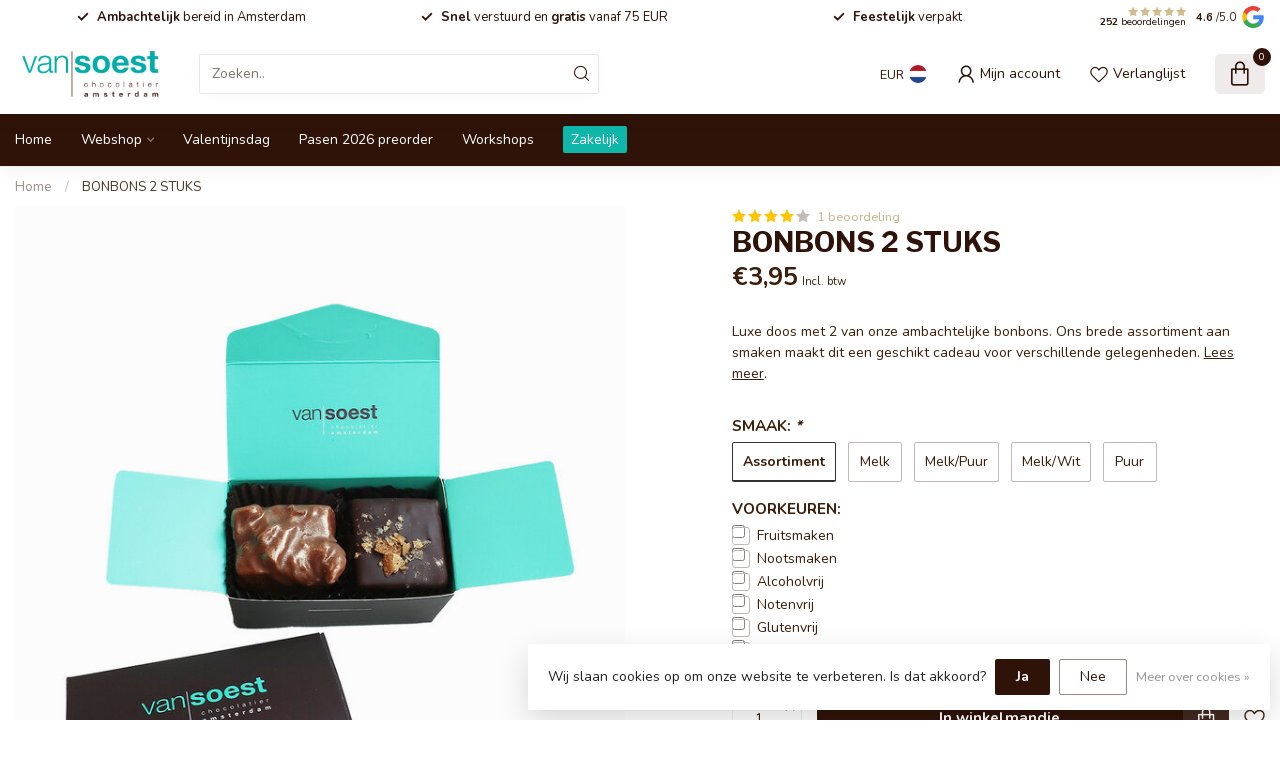

--- FILE ---
content_type: text/css; charset=UTF-8
request_url: https://cdn.webshopapp.com/shops/44566/themes/174539/assets/custom.css?2026011913420220210102171433
body_size: 809
content:
/* 20260119133748 - v2 */
.gui,
.gui-block-linklist li a {
  color: #2f1308;
}

.gui-page-title,
.gui a.gui-bold,
.gui-block-subtitle,
.gui-table thead tr th,
.gui ul.gui-products li .gui-products-title a,
.gui-form label,
.gui-block-title.gui-dark strong,
.gui-block-title.gui-dark strong a,
.gui-content-subtitle {
  color: #2f1308;
}

.gui-block-inner strong {
  color: #8a786b;
}

.gui a {
  color: #2f1308;
}

.gui-input.gui-focus,
.gui-text.gui-focus,
.gui-select.gui-focus {
  border-color: #2f1308;
  box-shadow: 0 0 2px #2f1308;
}

.gui-select.gui-focus .gui-handle {
  border-color: #2f1308;
}

.gui-block,
.gui-block-title,
.gui-buttons.gui-border,
.gui-block-inner,
.gui-image {
  border-color: #3d1e09;
}

.gui-block-title {
  color: #3d1e09;
  background-color: #ffffff;
}

.gui-content-title {
  color: #3d1e09;
}

.gui-form .gui-field .gui-description span {
  color: #2f1308;
}

.gui-block-inner {
  background-color: #f4f4f4;
}

.gui-block-option {
  border-color: #e1ddda;
  background-color: #f5f3f2;
}

.gui-block-option-block {
  border-color: #e1ddda;
}

.gui-block-title strong {
  color: #3d1e09;
}

.gui-line,
.gui-cart-sum .gui-line {
  background-color: #a79990;
}

.gui ul.gui-products li {
  border-color: #c4bbb5;
}

.gui-block-subcontent,
.gui-content-subtitle {
  border-color: #c4bbb5;
}

.gui-faq,
.gui-login,
.gui-password,
.gui-register,
.gui-review,
.gui-sitemap,
.gui-block-linklist li,
.gui-table {
  border-color: #c4bbb5;
}

.gui-block-content .gui-table {
  border-color: #e1ddda;
}

.gui-table thead tr th {
  border-color: #a79990;
  background-color: #f5f3f2;
}

.gui-table tbody tr td {
  border-color: #e1ddda;
}

.gui a.gui-button-large,
.gui a.gui-button-small {
  border-color: #8f7360;
  color: #3d1e09;
  background-color: #ffffff;
}

.gui a.gui-button-large.gui-button-action,
.gui a.gui-button-small.gui-button-action {
  border-color: #8f7360;
  color: #3d1e09;
  background-color: #ffffff;
}

.gui a.gui-button-large:active,
.gui a.gui-button-small:active {
  background-color: #cccccc;
  border-color: #725c4c;
}

.gui a.gui-button-large.gui-button-action:active,
.gui a.gui-button-small.gui-button-action:active {
  background-color: #cccccc;
  border-color: #725c4c;
}

.gui-input,
.gui-text,
.gui-select,
.gui-number {
  border-color: #8f7360;
  background-color: #ffffff;
}

.gui-select .gui-handle,
.gui-number .gui-handle {
  border-color: #8f7360;
}

.gui-number .gui-handle a {
  background-color: #ffffff;
}

.gui-input input,
.gui-number input,
.gui-text textarea,
.gui-select .gui-value {
  color: #3d1e09;
}

.gui-progressbar {
  background-color: #3d1e09;
}

/* custom */
#uspbar .font-negative {color:#FFFFFF!important;}
body {color: #3D1E09!important;}

header#master-header nav#master-nav ul li ul {background-color: #3D1E09!important;}
header#master-header nav#master-nav ul li ul li a {color: #8f7360!important;}
header#master-header nav#master-nav ul li ul li a:hover {color: #FFFFFF!important;}
.widget ul li a {color: #8f7360!important;}
.widget ul li a:hover {color: #FFFFFF!important;}
footer#master-footer {background: #3D1E09!important; box-shadow:none!important;}

/*Crivex*/
#copyrights {background: #3D1E09!important;}
footer#master-footer .widget-title, #copyrights p, #copyrights a {color: #8f7360;}
#copyrights a:hover span[class^=icon-] {color: #8f7360!important;}
#copyrights a span[class^=icon-] {color: #8f7360!important;}
ul.ui-tabs-nav.ui-helper-reset.ui-helper-clearfix.ui-widget-header.ui-corner-all {
    display: none;
}
/* Jamil LightSpeed edit nav text #992679 - Start*/
#navbar nav>ul>li:last-child>a {
   font-weight: bold;
  }
/* Jamil LightSpeed edit nav button Start*/
.wsa-demobar a {
    color: #fff;
    display: none;
}


--- FILE ---
content_type: text/javascript
request_url: https://eu1-config.doofinder.com/2.x/b2caf0dc-1f90-42f3-abbd-0115418cd927.js
body_size: 1000
content:
(function (l, a, y, e, r, s, _) {
  l['DoofinderAppsObject'] = r; l[r] = l[r] || function () { (l[r].q = l[r].q || []).push(arguments) };
  s = a.createElement(y); s.async = 1; s.src = e; _ = a.getElementsByTagName(y)[0]; _.parentNode.insertBefore(s, _)
})(window, document, 'script', 'https://cdn.doofinder.com/apps/loader/2.x/loader.min.js', 'doofinderApp');

doofinderApp("config", "store", "b2caf0dc-1f90-42f3-abbd-0115418cd927")
doofinderApp("config", "zone", "eu1")

doofinderApp("config", "settings",
[{"vsn":"1.0","apps":[{"name":"layer","type":"search","options":{"trigger":".","zone":"eu1","url_hash":true},"overrides":{"autoload":{"desktop":null,"mobile":null},"layout":"Fullscreen","custom_css":{"desktop":["\n\n.dfd-card {\n    border-color: transparent;\n}\n\n.dfd-fullscreen .dfd-logo {\n  min-width: 120px !important;\n  max-width: 120px !important;\n max-height: 120px !important;\n}\n\n.dfd-card:hover {\n  box-shadow: 1px 1px 5px 5px rgba(234, 234, 234, 100);\n    zoom: 100% !important;\n}\n\n.dfd-card-thumbnail-secondary img, .dfd-card-thumbnail img {\n    width: 100%;\n    height: 100%;\n    object-fit: contain;\n    object-position: initial;\n    margin: auto;\n    position: absolute;\n    bottom: 0;\n    left: 0;\n}\n.dfd-card-thumbnail-secondary {\n    overflow: hidden;\n    z-index: 0;\n    position: relative;\n    width: 100%;\n    height: 0;\n    padding-bottom: var(--dfd-card-thumbnail-height-ratio, 100%);\n    display:none;\n}\n.dfd-card:hover .dfd-card-thumbnail{\n  display:none!important;\n}\n.dfd-card:hover .dfd-card-thumbnail-secondary{\n  display:block!important;\n}"],"mobile":[".dfd-card-thumbnail-secondary img, .dfd-card-thumbnail img {\n    width: 100%;\n    height: 100%;\n    object-fit: contain;\n    object-position: initial;\n    margin: auto;\n    position: absolute;\n    bottom: 0;\n    left: 0;\n}\n.dfd-card-thumbnail-secondary {\n    overflow: hidden;\n    z-index: 0;\n    position: relative;\n    width: 100%;\n    height: 0;\n    padding-bottom: var(--dfd-card-thumbnail-height-ratio, 100%);\n    display:none;\n}\n.dfd-card:hover .dfd-card-thumbnail{\n  display:none!important;\n}\n.dfd-card:hover .dfd-card-thumbnail-secondary{\n  display:block!important;\n}"]},"custom_properties":{"desktop":["--df-accent-primary: #0FB7AA;\n--df-accent-primary-hover: #0D9F94;\n--df-accent-primary-active: #0B887E;\n--df-card-flag-out-of-stock-background: #2F1308;\n--df-card-flag-out-of-stock-color: #ffffff;\n--df-card-flag-discount-background: #2F1308;\n--df-neutral-high-contrast: #2F1308;"],"mobile":["--df-accent-primary: #0FB7AA;\n--df-accent-primary-hover: #0D9F94;\n--df-accent-primary-active: #0B887E;\n--df-card-flag-out-of-stock-background: #2F1308;\n--df-card-flag-out-of-stock-color: #ffffff;\n--df-card-flag-discount-background: #2F1308;\n--df-neutral-high-contrast: #2F1308;"]},"search_query_retention":true}}],"settings":{"defaults":{"currency":"EUR","language":"nl","hashid":"dbe57c3f979b7b7468ed8fdb41e9e722"},"account_code":"945bc234f96465d4e742283adc0545","search_engines":{},"checkout_css_selector":null,"checkout_summary_urls":[{"value":"/cart/","match_type":"contains"},{"value":"/cart","match_type":"contains"}],"checkout_confirmation_urls":[{"value":"/thankyou","match_type":"contains"},{"value":"/checkouts","match_type":"contains"},{"value":"/checkouts/","match_type":"contains"}],"sales_api_integration":null,"require_cookies_consent":false,"page_type_mappings":[{"id":283354,"type":"category_pages","match_conditions":[]},{"id":283355,"type":"home","match_conditions":[]},{"id":283356,"type":"product_pages","match_conditions":[]},{"id":283357,"type":"shopping_cart","match_conditions":[]}],"register_visits":true,"register_checkouts":false,"ga4_integration":true,"integrations_list":[],"platform_integration_type":"other"}}])

--- FILE ---
content_type: text/javascript;charset=utf-8
request_url: https://www.vansoest-amsterdam.nl/nl/services/stats/pageview.js?product=12701503&hash=fb25
body_size: -412
content:
// SEOshop 22-01-2026 11:24:31